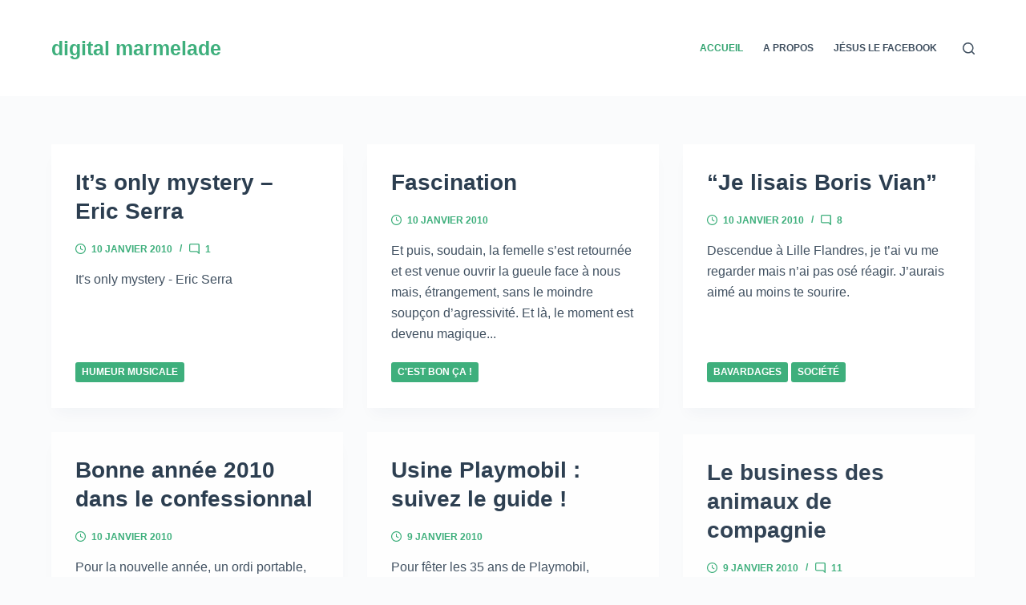

--- FILE ---
content_type: text/css
request_url: https://www.digitalmarmelade.com/wp-content/themes/blocksy/static/bundle/back-to-top.min.css?ver=1.8.19
body_size: 411
content:
/**
 * Blocksy - v1.8.19
 * 
 * Copyright (c) 2022
 * Licensed GPLv2+
 */

.ct-back-to-top{position:fixed;z-index:100;bottom:calc(var(--frame-size, 0px) + var(--back-top-bottom-offset, 25px));display:flex;align-items:center;justify-content:center;padding:12px;opacity:var(--opacity, 0);visibility:var(--visibility, hidden);transform:var(--transform, translate3d(0, 15px, 0));background:var(--top-button-background-color, var(--paletteColor3));box-shadow:var(--box-shadow);border-radius:var(--border-radius, 2px);transition:opacity 0.3s ease, color 0.3s ease, background 0.3s ease, transform 0.3s ease, visibility 0.3s ease;--icon-size: 12px}.ct-back-to-top:hover{background:var(--top-button-background-hover-color, var(--paletteColor4))}.ct-back-to-top:hover .ct-icon{fill:var(--icon-hover-color, var(--paletteColor2))}.ct-back-to-top.ct-show{--opacity: 1;--visibility: visible;--transform: translate3d(0, 0, 0)}.ct-back-to-top[data-shape="circle"]{--border-radius: 100%}.ct-back-to-top[data-alignment="left"]{left:calc(var(--frame-size, 0px) + var(--back-top-side-offset, 25px))}.ct-back-to-top[data-alignment="right"]{right:calc(var(--frame-size, 0px) + var(--back-top-side-offset, 25px))}
